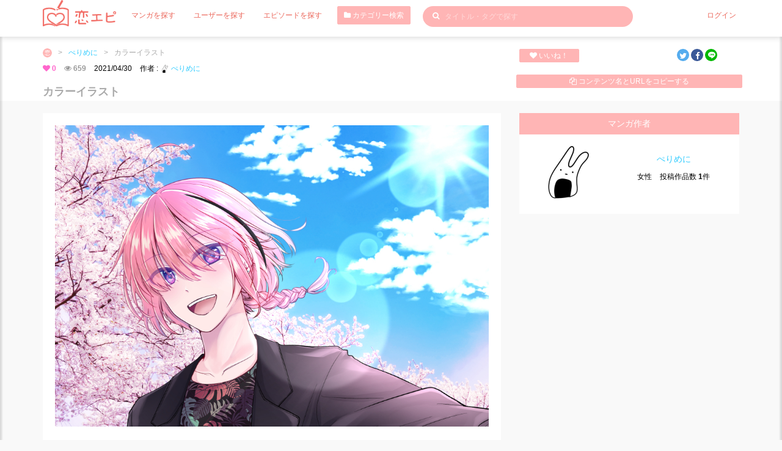

--- FILE ---
content_type: text/html; charset=UTF-8
request_url: https://love-episode.com/portfolio/detail/20210430223913-kcf7-1613838291
body_size: 6214
content:
<!DOCTYPE html>
<html lang="ja">
    
<head>
    <meta charset="UTF-8">
    <meta name="viewport" content="width=device-width,initial-scale=1.0,minimum-scale=1.0">
    

<title>カラーイラスト | ぺりめにさんのポートフォリオ</title>    
<meta content="マンガ,恋エピ,クリエイター,ポートフォリオ,インディーズ,作品ぺりめに" name="keyword" />
<meta content="カラーイラスト 作者： ぺりめにさんのポートフォリオ作品です。" name="description" />



<link href="http://love-episode.com/portfolio/detail/20210430223913-kcf7-1613838291" rel="canonical" />
<meta name="p:domain_verify" content="51bcd92e56d992466c2442b28c4a5c3b"/>
<meta content="342430806549074" property="fb:app_id"  />
<meta content="恋エピ" property="og:site_name" />
<meta content="カラーイラスト | ぺりめにさんのポートフォリオ" property="og:title" />
<meta content="カラーイラスト 作者： ぺりめにさんのポートフォリオ作品です。" property="og:description" />
<meta content="website" property="og:type" />
<meta content="https://love-episode.com/files/CPortfolioDetails/image/20210430//20210430223913-608c0881d1b97.jpg" property="og:image" />
<meta content="http://love-episode.com/portfolio/detail/20210430223913-kcf7-1613838291" property="og:url" />
<meta content="summary_large_image" name="twitter:card" />
<meta content="@koiepi001" name="twitter:site" />

<link rel="apple-touch-icon" type="image/png" href="/img/favicon_57.png" sizes="57x57" />
<link rel="apple-touch-icon" type="image/png" href="/img/favicon_60.png" sizes="60x60" />
<link rel="apple-touch-icon" type="image/png" href="/img/favicon_72.png" sizes="72x72" />
<link rel="apple-touch-icon" type="image/png" href="/img/favicon_76.png" sizes="76x76" />
<link rel="apple-touch-icon" type="image/png" href="/img/favicon_114.png" sizes="114x114" />
<link rel="apple-touch-icon" type="image/png" href="/img/favicon_120.png" sizes="120x120" />
<link rel="apple-touch-icon" type="image/png" href="/img/favicon_144.png" sizes="144x144" />
<link rel="apple-touch-icon" type="image/png" href="/img/favicon_152.png" sizes="152x152" />
<link rel="apple-touch-icon" type="image/png" href="/img/favicon_180.png" sizes="180x180" />
<link rel="icon" type="image/png" href="/img/favicon_16.png" sizes="16x16" />
<link rel="icon" type="image/png" href="/img/favicon_32.png" sizes="32x32" />
<link rel="icon" type="image/png" href="/img/favicon_96.png" sizes="96x96" />
<link rel="icon" type="image/png" href="/img/favicon_194.png" sizes="194x194" />
<link rel="icon" type="image/png" href="/img/favicon_192.png" sizes="192x192" />

<meta content="#00aba9" name="msapplication-TileColor" />
<meta content="" name="msapplication-TileImage" />
<meta content="#ffffff" name="theme-color" />


    <link rel='dns-prefetch' href='//fonts.googleapis.com' />
    <link rel='dns-prefetch' href='//s.w.org' />


    <!-- CSS -->


<link href="/front/assets/css/bootstrap.min.css" rel="stylesheet">

<!-- PLUGINS CSS-->
<link href="/front/assets/plugins/magnific-popup/magnific-popup.css" rel="stylesheet">
<link href="/front/assets/plugins/owl-carousel/owl.carousel.css" rel="stylesheet">
<link href="/front/assets/plugins/owl-carousel/owl.theme.css" rel="stylesheet">
<link href="/front/assets/plugins/owl-carousel/owl.transitions.css" rel="stylesheet">
<link href="/front/assets/plugins/toastr/toastr.css" rel="stylesheet">


<!-- MAIN CSS (REQUIRED ALL PAGE)-->
<!-- MAIN CSS (REQUIRED ALL PAGE)-->
<link href="/front/assets/plugins/font-awesome/css/font-awesome.min.css" rel="stylesheet">
<link href="/front/assets/css/common.css" rel="stylesheet">
<link href="/front/assets/css/style.css" rel="stylesheet">
<link href="/front/assets/css/style-responsive.css" rel="stylesheet">
<link href="/front/assets/css/sp.css" rel="stylesheet">

    <!-- JS -->
<script src="https://code.jquery.com/jquery-3.3.1.min.js" integrity="sha256-FgpCb/KJQlLNfOu91ta32o/NMZxltwRo8QtmkMRdAu8=" crossorigin="anonymous"></script>
<script src="https://stackpath.bootstrapcdn.com/bootstrap/4.1.1/js/bootstrap.min.js" integrity="sha384-smHYKdLADwkXOn1EmN1qk/HfnUcbVRZyYmZ4qpPea6sjB/pTJ0euyQp0Mk8ck+5T" crossorigin="anonymous"></script>
<script src="//love-episode.com/front/assets/js/lazysizes.min.js"></script>

<script src="//love-episode.com/front/assets/js/common.js"></script>
    <script>
  (function(i,s,o,g,r,a,m){i['GoogleAnalyticsObject']=r;i[r]=i[r]||function(){
  (i[r].q=i[r].q||[]).push(arguments)},i[r].l=1*new Date();a=s.createElement(o),
  m=s.getElementsByTagName(o)[0];a.async=1;a.src=g;m.parentNode.insertBefore(a,m)
  })(window,document,'script','//www.google-analytics.com/analytics.js','ga');
  ga('create', 'UA-122466524-1', 'auto');
  ga('send', 'pageview');
</script>
    <!-- ad -->
    <script async src="//pagead2.googlesyndication.com/pagead/js/adsbygoogle.js"></script>
    <script>
         (adsbygoogle = window.adsbygoogle || []).push({
              google_ad_client: "ca-pub-2679379171858981",
              enable_page_level_ads: true
         });
    </script>
    <!-- /ad -->
    </head>









    <body class="">
                <div class="wrapper">
            
<!-- header -->
<header>
    <div class="container">

        <!-- Begin primary navbar -->
        <nav class="navbar square" role="navigation">
            <!-- Brand and toggle get grouped for better mobile display -->
            <div class="navbar-header">
                <button type="button" class=""  id="right-user-panel">
                                            <img src="//love-episode.com/front/assets/img/avatar/avatar.jpg" class="avatar img-circle avatar25 mr5">
                                        
                </button>
                <button type="button" class=""  id="left-user-panel">
                    <span class="sr-only">Toggle navigation</span>
                    <span class="icon-bar"></span>
                    <span class="icon-bar"></span>
                    <span class="icon-bar"></span>
                </button>

                <a class="navbar-brand mr20" href="/">
                    <img src="//love-episode.com/img/common/logo-main-white.png" class="w120">
                </a>
            </div>

            <!-- Collect the nav links, forms, and other content for toggling -->
            <div class="collapse navbar-collapse" id="bs-example-navbar-collapse-2">
                <ul class="nav navbar-nav">
                    <li class="active p5">
                        <a href="/contents" class="mr20">マンガを探す</a>
                    </li>
                    <li class="active p5">
                        <a href="/user" class="mr20">ユーザーを探す</a>
                    </li>
                    <li class="active p5">
                        <a href="/episode" class="mr20">エピソードを探す</a>
                    </li>
                    <li class="active">
                        <button type="button" class="btn btn-danger btn-sm mr20 fs12" data-toggle="modal" data-target="#CategoryModal"><i class="fa fa-folder"></i> カテゴリー検索</button>
                    </li>
                </ul>

                
                                    <form action="/contents" method="get" class="navbar-form navbar-left notlogin" role="search">
                
                    <div class="form-group keywordFormBox">
                        <button type="submit" class="keywordBtn"><i class="fa fa-search"></i></button>
                        <input type="text" name="keyword" class="form-control keywordForm" placeholder="タイトル・タグで探す" value="">
                    </div>
                </form>


                                <ul class="nav navbar-nav navbar-right">
                    <li class="active p5">
                        <a href="/mypage/login">ログイン</a>
                    </li>
                </ul>                                
                                    
                    
            </div><!-- /.navbar-collapse -->
        </nav>
        <!-- End primary navbar -->
    </div>
</header>

<div class="box-left-user">
    <div class="inner-panel">
        <ul class="">
            <li class="bbDotted p10-0">
                <form action="/contents" method="get" class="">
                    <div class="form-group keywordFormBox">
                        <input type="text" name="keyword" class="form-control keywordForm2 fs18" placeholder="タイトル・タグで探す" value="">
                    </div>
                </form>
            </li>
            <li class="bbDotted p10-0">
                <button type="button" class="btn btn-danger btn-block btn-sm mr20 fs12" data-toggle="modal" data-target="#CategoryModal"><i class="fa fa-folder"></i> カテゴリー検索</button>
            </li>
            <li class="bbDotted p10-0">
                <a href="/contents" class="">マンガを探す</a>
            </li>
            <li class="bbDotted p10-0">
                <a href="/user" class="mr20">ユーザーを探す</a>
            </li>
            <li class="bbDotted p10-0">
                <a href="/episode">エピソードを探す</a>
            </li>
            <li class="bbDotted p10-0">
                <a href="/info/about">恋エピとは</a>
            </li>
            <li class="bbDotted p10-0">
                <a href="/blog/">恋エピ運営ブログ</a>
            </li>
            <li class="bbDotted p10-0">
                <a href="/info">運営会社</a>
            </li>
            <li class="bbDotted p10-0">
                <a href="/blog/help/contact">お問い合わせ</a>
            </li>
            <li class="bbDotted p10-0">
                <a href="/info/terms">利用規約</a>
            </li>
            <li class="bbDotted p10-0">
                <a href="/info/privacypolicy">プライバシーポリシー</a>
            </li>
            <li class="bbDotted p10-0">
                <a href="/blog/information/trouble">不具合の連絡</a>
            </li>
                        <!-- <li class="bbDotted p10-0">
                <a href="/blog/howtouse/postanepisode">エピソード投稿</a>
            </li>
            <li class="bbDotted p10-0">
                <a href="/blog/howtouse/kakitaiently">描きたい！エントリー</a>
            </li> -->
            <li class="bbDotted p10-0">
                <a href="/blog/howtouse/profilepageforcartoonist">プロフィールの使い方</a>
            </li>






        </ul>                                
    </div>
</div>




<div class="box-right-user">
    <div class="inner-panel">
        <ul class="">
            <li class="bbDotted p10-0">
                <a href="/mypage/login">ログイン</a>
            </li>
            <li class="bbDotted p10-0">
                <a href="/mypage/entry">会員登録(無料)</a>
            </li>

            <li class="bbDotted p10-0">
                <a href="/info/creator">マンガ家募集</a>
            </li>
            <li class="bbDotted p10-0">
                <a href="/info/episode">エピソード募集</a>
            </li>
            <li class="bbDotted p10-0">
                <a href="/blog/howtouse/becometomember">会員登録について</a>
            </li>
        </ul>                                
    </div>
</div>

                <div class="bgF mb20">
        <div class="container">

            <div class="row">
                <div class="col-sm-8 mt10">
                    <ul class="bredcrumb cl hidden-sm hidden-xs">
                        <li>
                            <a href="/">
                                <img src="//love-episode.com/img/common/logo-bread.png" class="avatar img-circle avatar15">
                            </a>
                        </li>
                                            
                            <li>></li>
                            <li>
                                <a href="/user/detail/prmn00">
                                    ぺりめに                                </a>
                            </li>
                                            
                                            
                        <li>></li>
                        <li>カラーイラスト</li>
                    </ul>
                    <div class="mb20  hidden-sm hidden-xs">
                                            

                        <span class="likeBox mr10"><i class="fa fa-heart"></i> 0</span>
                        <span class="viewsBox mr10"><i class="fa fa-eye"></i> 659</span>
                                                    <span class="mr10"> 2021/04/30</span><br class="hidden-lg hidden-md">
                        

                                            
                            <span class="mr10">作者 : 
                                <a href="/user/detail/prmn00">
                                    <img data-src="//love-episode.com/files/MUsers/icon_image/20210430/md-20210430222045-608c042dd4455.jpeg" class="lazyload  avatar img-circle avatar15">
                                    ぺりめに                                </a>
                            </span>
                                            
                    </div>
                    <h1 class="pageTitle">カラーイラスト</h1>
                </div>
                <div class="col-sm-4 mt20">
                    <div class="row">
                        <div class="col-xs-3 noPadding ml15 mr5">
                                                            <a href="/portfolio/detail/20210430223913-kcf7-1613838291/like" class="btn btn-danger btn-xs btn-block mb10 "><i class="fa fa-heart"></i> いいね！</a>
                                                    </div>
                        <div class="col-xs-3 noPadding mr5 ml5">
                        </div>
                        <div class="col-xs-5 noPadding text-center">
                            <div class="snsBox">
                                                        
                            <a href="https://twitter.com/intent/tweet?text=%E3%82%AB%E3%83%A9%E3%83%BC%E3%82%A4%E3%83%A9%E3%82%B9%E3%83%88+%7C+%E3%81%BA%E3%82%8A%E3%82%81%E3%81%AB%E3%81%95%E3%82%93%E3%81%AE%E3%83%9D%E3%83%BC%E3%83%88%E3%83%95%E3%82%A9%E3%83%AA%E3%82%AA&url=http%3A%2F%2Flove-episode.com%2Fportfolio%2Fdetail%2F20210430223913-kcf7-1613838291" class="snsIcon sns-twitter" title="Twitterでシェア" onclick="javascript:window.open(this.href, '_blank', 'menubar=no,toolbar=no,resizable=yes,scrollbars=yes,height=400,width=600'); return false;">
                                <i class="fa fa-twitter"></i>
                            </a>
                            <a href="//www.facebook.com/sharer.php?src=bm&u=http%3A%2F%2Flove-episode.com%2Fportfolio%2Fdetail%2F20210430223913-kcf7-1613838291&t=%E3%82%AB%E3%83%A9%E3%83%BC%E3%82%A4%E3%83%A9%E3%82%B9%E3%83%88+%7C+%E3%81%BA%E3%82%8A%E3%82%81%E3%81%AB%E3%81%95%E3%82%93%E3%81%AE%E3%83%9D%E3%83%BC%E3%83%88%E3%83%95%E3%82%A9%E3%83%AA%E3%82%AA" class="snsIcon sns-facebook" title="Facebookでシェア" onclick="javascript:window.open(this.href, '_blank', 'menubar=no,toolbar=no,resizable=yes,scrollbars=yes,height=800,width=600'); return false;">                            
                                <i class="fa fa-facebook"></i>
                            </a>
                            <a href="//line.me/R/msg/text/?カラーイラスト | ぺりめにさんのポートフォリオ%0Ahttp://love-episode.com/portfolio/detail/20210430223913-kcf7-1613838291" target="_blank" title="LINEに送る" class="snsIcon sns-line">
                                <i class="fa-i-line"></i>
                            </a>
                            </div>
                        </div>
                        <div class="col-xs-12 p10">
                            <span class="copy_btn btn btn-block btn-danger btn-xs" data-clipboard-text="カラーイラスト | ぺりめにさんのポートフォリオ http://love-episode.com/portfolio/detail/20210430223913-kcf7-1613838291"><i class="fa fa-copy"></i> コンテンツ名とURLをコピーする</span>
<script src="https://ajax.googleapis.com/ajax/libs/jquery/3.1.1/jquery.min.js"></script>
<!-- ↓クリップボード操作のために使用するjsを読み込む　( https://clipboardjs.com/ ) -->
<script src="https://cdn.jsdelivr.net/clipboard.js/1.5.13/clipboard.min.js"></script>
 
<script>
var clipboard = new Clipboard('.copy_btn');    //clipboard.min.jsが動作する要素をクラス名で指定
 
//クリックしたときの挙動
$(function(){
    $('.copy_btn').click(function(){
        $(this).addClass('btn-default');
        $(this).removeClass('btn-danger');
        $(this).text('コンテンツ名とURLをコピーしました');    //テキストの書き換え
    });
});
</script>                    
                            
                        </div>

                    </div>
                </div>
            </div>
        </div>
    </div>

    <div class="container mb20">
        <div class="row ">
            <div class="col-md-8">
                <div class="mb5 bgF p20">
                    <div class="row hidden-lg hidden-md">
                        <div class="col-sm-12 mb10">
                                                

                            <span class="likeBox mr10"><i class="fa fa-heart"></i> 0</span>
                            <span class="viewsBox mr10"><i class="fa fa-eye"></i> 659</span>
                        </div>
                    </div>

                         
                        <img data-src="//love-episode.com/files/CPortfolioDetails/image/20210430/20210430223913-608c0881d1b97.jpg" class="lazyload mb20"><img data-src="//love-episode.com/files/CPortfolioDetails/image/20210430/20210430223932-608c08943740d.png" class="lazyload mb20"><img data-src="//love-episode.com/files/CPortfolioDetails/image/20210430/20210430223950-608c08a6caedf.jpg" class="lazyload mb20"><img data-src="//love-episode.com/files/CPortfolioDetails/image/20210430/20210430224115-608c08fbc566e.jpg" class="lazyload mb20"><img data-src="//love-episode.com/files/CPortfolioDetails/image/20210430/20210430224118-608c08feb655f.png" class="lazyload mb20"><img data-src="//love-episode.com/files/CPortfolioDetails/image/20210430/20210430224122-608c0902ea944.jpg" class="lazyload mb20">                                            <div class="p10-0">
                                                            <a href="/portfolio/detail/20210430223913-kcf7-1613838291/like" class="btn btn-danger p10 btn-block mb10 "><i class="fa fa-heart"></i> いいね！</a>
                                                    </div>
                    
                                        
                    

                    <p class="text-right fs14">
                        created by 
                        <a href="/user/detail/prmn00">
                            <img data-src="//love-episode.com/files/MUsers/icon_image/20210430/md-20210430222045-608c042dd4455.jpeg" class="lazyload  avatar img-circle avatar15">                            ぺりめに                        </a>
                    </p>
                </div>

                            </div>
            <div class="col-md-4">
                <div class="mb20">
                    <h3 class="text-center bg-danger fs14 p10">マンガ作者</h3>
                    <div class="p1020 bgF">
                        <div class="row">
                            <div class="col-xs-5 text-center">
                                <a href="/user/detail/prmn00">
                                    <img data-src="//love-episode.com/files/MUsers/icon_image/20210430/md-20210430222045-608c042dd4455.jpeg" class="lazyload  avatar img-circle avatar100">                                </a>

                            </div>
                            <div class="col-xs-7 text-center">
                                <p class="mt20 fs14">
                                    <a href="/user/detail/prmn00">
                                        ぺりめに                                    </a>
                                </p>
                                <div class="mb5">
                                    <span class="mr10">女性</span>
                                    <span>投稿作品数 <b>1</b>件</span>
                                </div>
                                                            </div>
                        </div>

                        
                        <div class="mt10">
                            <p></p>
                        </div>
                    </div>
                </div>

                            


                
                <!-- <div class="text-center mb20">
    <a href="/info/episode">
        <img src="//love-episode.com/img/common/banner_episode.png" class="w100P">
    </a>
</div>
<div class="text-center mb20">
    <a href="/info/creator">
        <img src="//love-episode.com/img/common/banner_creator.png" class="w100P">
    </a>
</div> -->


            </div>


        </div>
    </div>




            <!-- footer -->

        
            <footer>
                

            <div class="container">
                <div class="row">
                    <div class="col-sm-2 hidden-sm hidden-xs">
                        <ul>
                            <li><a href="/contents">マンガ検索</a></li>
                            <li><span class="pointer" data-toggle="modal" data-target="#CategoryModal">カテゴリー検索</span></li>
                            <li><a href="/user">ユーザー検索</a></li>
                            <li><a href="/episode">エピソード検索</a></li>
                        </ul>
                    </div>
                    <div class="col-sm-2 hidden-sm hidden-xs">
                        <ul>
                                                    <!-- <li><a href="/info/creator">マンガ家募集</a></li>
                            <li><a href="/info/episode">エピソード募集</a></li> -->
                                                        <li><a href="/mypage/entry">会員登録(無料)</a></li>
                            <li><a href="/mypage/login">会員ログイン</a></li>
                        </ul>
                    </div>
                    <div class="col-sm-2 hidden-sm hidden-xs">
                        <ul>
                            <li><a href="/info">運営会社</a></li>
                            <li><a href="/info/terms">利用規約</a></li>
                            <li><a href="/info/privacypolicy">プライバシーポリシー</a></li>
                            <li><a href="http://love-episode.com/media/">恋エピブログ</a></li>
                            <li><a href="http://love-episode.com/blog/">恋エピ運営ブログ</a></li>
                        </ul>
                    </div>
                    <div class="col-sm-2 hidden-sm hidden-xs">
                        <ul>
                            <li><a href="/blog/help/contact">お問い合わせ</a></li>
                            <li><a href="/blog/information/trouble">不具合の連絡</a></li>
                            <li><a href="/blog/howtouse/becometomember">会員登録について</a></li>
                                                        <!-- <li><a href="/blog/howtouse/postanepisode">エピソード投稿</a></li>
                            <li><a href="/blog/howtouse/kakitaiently">描きたい！エントリー</a></li> -->
                            <li><a href="/blog/howtouse/profilepageforcartoonist">プロフィールの使い方</a></li>
                        </ul>
                    </div>
                    <div class="col-sm-4 text-center">
                        <div class="mb20">
                            <img src="//love-episode.com/img/common/logo-landscape-white.png" class="w150">
                        </div>
                        <div class="snsBox mb10">
                            

                            <a href="https://www.instagram.com/koiepi_love_episode/" class="snsIcon sns-instagram" target="_blank">
                                <i class="fa fa-instagram"></i>
                            </a>

                            <a href="https://twitter.com/intent/tweet?url=http://love-episode.com/portfolio/detail/20210430223913-kcf7-1613838291" class="snsIcon sns-twitter" title="Twitterでシェア" onclick="javascript:window.open(this.href, '_blank', 'menubar=no,toolbar=no,resizable=yes,scrollbars=yes,height=400,width=600'); return false;">
                                <i class="fa fa-twitter"></i>
                            </a>

                            <a href="//www.facebook.com/sharer.php?src=bm&u=http://love-episode.com/portfolio/detail/20210430223913-kcf7-1613838291&t=カラーイラスト | ぺりめにさんのポートフォリオ" class="snsIcon sns-facebook" title="Facebookでシェア" onclick="javascript:window.open(this.href, '_blank', 'menubar=no,toolbar=no,resizable=yes,scrollbars=yes,height=800,width=600'); return false;">                            
                                <i class="fa fa-facebook"></i>
                            </a>
                            <a href="//getpocket.com/edit?url=http://love-episode.com/portfolio/detail/20210430223913-kcf7-1613838291&title=カラーイラスト | ぺりめにさんのポートフォリオ" target="_blank" title="Pocketに保存する" class="snsIcon sns-pocket">
                                <i class="fa-i-pocket"></i>
                            </a>
                            <a href="//line.me/R/msg/text/?カラーイラスト | ぺりめにさんのポートフォリオ%0Ahttp://love-episode.com/portfolio/detail/20210430223913-kcf7-1613838291" target="_blank" title="LINEに送る" class="snsIcon sns-line">
                                <i class="fa-i-line"></i>
                            </a>
                        </div>
                    </div>
                </div>
            </div>
            <div class="copyright text-center">
                <span class="mr20 small fwB">本サイトに掲載されたマンガ・エピソード等、一切のコンテンツの無断使用・転載を禁止します。</span>
                <br class="hidden-lg hidden-md">
                <span>©2019 恋エピ ights Reserved.</span>
            </div>
        </footer>

    


            <!-- Category Modal -->
        <div class="modal fade" id="CategoryModal" tabindex="-1" role="dialog" aria-hidden="true">
            <div class="modal-dialog">
                <div class="modal-content modal-no-shadow modal-no-border">
                    <div class="modal-header bg-danger">
                        <button type="button" class="close" data-dismiss="modal" aria-hidden="true">&times;</button>
                        <p class="modal-title fs14">カテゴリー検索</p>
                    </div>
                    <div class="modal-body">
                                                <ul class="categoryTree">

                            <li class="tree1"><a href="/contents?category=胸キュン">胸キュン</a></li><li class="tree1"><a href="/contents?category=幸せ">幸せ</a></li><li class="tree1"><a href="/contents?category=ドキドキ">ドキドキ</a></li><li class="tree1"><a href="/contents?category=甘酸っぱい">甘酸っぱい</a></li><li class="tree1"><a href="/contents?category=切ない">切ない</a></li><li class="tree1"><a href="/contents?category=悲しい">悲しい</a></li><li class="tree1"><a href="/contents?category=ダメ男">ダメ男</a></li><li class="tree1"><a href="/contents?category=小ネタ">小ネタ</a></li><li class="tree1"><a href="/contents?category=おもしろ">おもしろ</a></li>                        </ul>
                    </div>
                </div>
            </div>
        </div>
    

            <!-- footer JS -->
<!-- MAIN JAVASRCIPT (REQUIRED ALL PAGE)-->
<script src="//love-episode.com/front/assets/js/jquery.js"></script>
<script src="//love-episode.com/front/assets/js/bootstrap.min.js"></script>
<!-- <script src="//love-episode.com/front/assets/plugins/retina/retina.min.js"></script> -->
<script src="//love-episode.com/front/assets/plugins/backstretch/jquery.backstretch.min.js"></script>
<script src="//love-episode.com/front/assets/plugins/magnific-popup/jquery.magnific-popup.min.js"></script>
<script src="//love-episode.com/front/assets/plugins/owl-carousel/owl.carousel.min.js"></script>
<script src="//love-episode.com/front/assets/plugins/mixitup/jquery.mixitup.js"></script>
<script src="//love-episode.com/front/assets/plugins/toastr/toastr.js"></script>
<script src="//love-episode.com/front/assets/js/apps.js"></script>
<script src="//love-episode.com/front/assets/js/toastr.js"></script>




        </div>
    </body>
</html>


--- FILE ---
content_type: text/html; charset=utf-8
request_url: https://www.google.com/recaptcha/api2/aframe
body_size: 266
content:
<!DOCTYPE HTML><html><head><meta http-equiv="content-type" content="text/html; charset=UTF-8"></head><body><script nonce="nCa3Bado2M22oQYWAmIWOQ">/** Anti-fraud and anti-abuse applications only. See google.com/recaptcha */ try{var clients={'sodar':'https://pagead2.googlesyndication.com/pagead/sodar?'};window.addEventListener("message",function(a){try{if(a.source===window.parent){var b=JSON.parse(a.data);var c=clients[b['id']];if(c){var d=document.createElement('img');d.src=c+b['params']+'&rc='+(localStorage.getItem("rc::a")?sessionStorage.getItem("rc::b"):"");window.document.body.appendChild(d);sessionStorage.setItem("rc::e",parseInt(sessionStorage.getItem("rc::e")||0)+1);localStorage.setItem("rc::h",'1768635096663');}}}catch(b){}});window.parent.postMessage("_grecaptcha_ready", "*");}catch(b){}</script></body></html>